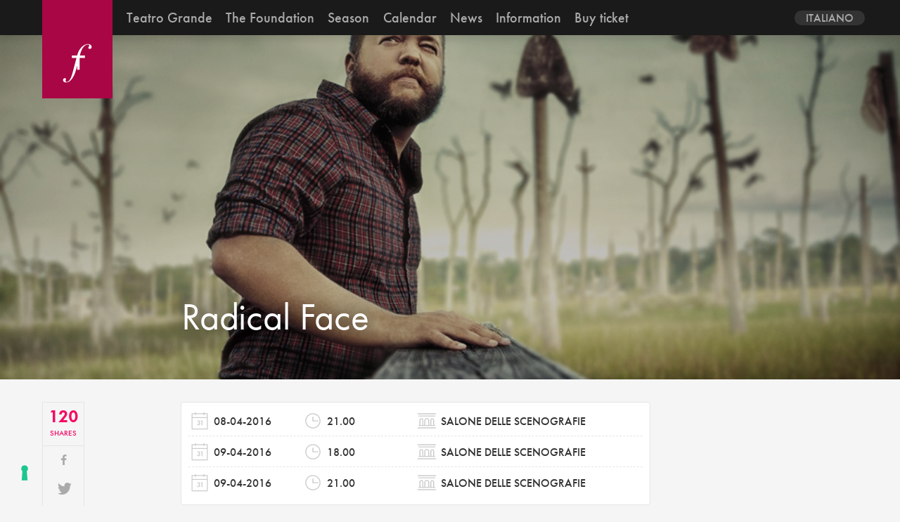

--- FILE ---
content_type: text/html; charset=UTF-8
request_url: https://www.teatrogrande.it/en/spettacolo/radical-face/
body_size: 8350
content:
<!doctype html>
<html dir="ltr" lang="en-US" prefix="og: https://ogp.me/ns#">
<head>
	<meta charset="UTF-8" />
	



		<meta name="Description"content="Unique Italian stop-over for the original project “Radical Face”, a pseudonym behind which a talented folk artist hides: Ben Cooper. Cooper presents for the first time in Italy the entire “genealogical” trilogy: “The family tree: The Roots.”, the first album played only with instruments available till 1860; “The family tree: The Branches”, the second album [&hellip;]" />
		<meta name="author"		content="">
	<meta name="keywords"	content="">
	<meta name="title" 		content="">

	<meta name="viewport" 	content="initial-scale=1, width=device-width">
	<meta http-equiv="X-UA-Compatible" content="IE=edge">
	<link rel="icon" href="https://www.teatrogrande.it/wp-content/themes/teatrogrande/favicon.ico"/>

	<meta property="og:title" 		content="">
	<meta property="og:image" 		content="">
	<meta property="og:site_name"	content="">
	<meta property="og:url" 		content="">
	<meta property="og:description" content="">

	<script>
	  (function(d) {
	    var config = {
	      kitId: 'sec5umv',
	      scriptTimeout: 3000,
	      async: true
	    },
	    h=d.documentElement,t=setTimeout(function(){h.className=h.className.replace(/\bwf-loading\b/g,"")+" wf-inactive";},config.scriptTimeout),tk=d.createElement("script"),f=false,s=d.getElementsByTagName("script")[0],a;h.className+=" wf-loading";tk.src='https://use.typekit.net/'+config.kitId+'.js';tk.async=true;tk.onload=tk.onreadystatechange=function(){a=this.readyState;if(f||a&&a!="complete"&&a!="loaded")return;f=true;clearTimeout(t);try{Typekit.load(config)}catch(e){}};s.parentNode.insertBefore(tk,s)
	  })(document);
	</script>

	<script>
	  (function(i,s,o,g,r,a,m){i['GoogleAnalyticsObject']=r;i[r]=i[r]||function(){
	  (i[r].q=i[r].q||[]).push(arguments)},i[r].l=1*new Date();a=s.createElement(o),
	  m=s.getElementsByTagName(o)[0];a.async=1;a.src=g;m.parentNode.insertBefore(a,m)
	  })(window,document,'script','https://www.google-analytics.com/analytics.js','ga');

	  ga('create', 'UA-304654-23', 'auto');
	  ga('send', 'pageview');

	</script>


	<!--IUB-COOKIE-SKIP-START--><script type="text/javascript">
var _iub = _iub || [];
_iub.csConfiguration = {"askConsentAtCookiePolicyUpdate":true,"floatingPreferencesButtonDisplay":"bottom-left","perPurposeConsent":true,"reloadOnConsent":true,"siteId":2451440,"cookiePolicyId":30762489,"lang":"en-GB","banner":{"acceptButtonDisplay":true,"closeButtonDisplay":false,"customizeButtonDisplay":true,"explicitWithdrawal":true,"logo":null,"position":"float-bottom-center","rejectButtonDisplay":true}};
</script>
<script type="text/javascript" src="//cs.iubenda.com/sync/2451440.js"></script>
<script type="text/javascript" src="//cdn.iubenda.com/cs/iubenda_cs.js" charset="UTF-8" async></script>

			<script>
				var iCallback = function() {};
				var _iub = _iub || {};

				if ( typeof _iub.csConfiguration != 'undefined' ) {
					if ( 'callback' in _iub.csConfiguration ) {
						if ( 'onConsentGiven' in _iub.csConfiguration.callback )
							iCallback = _iub.csConfiguration.callback.onConsentGiven;

						_iub.csConfiguration.callback.onConsentGiven = function() {
							iCallback();

							/* separator */
							jQuery('noscript._no_script_iub').each(function (a, b) { var el = jQuery(b); el.after(el.html()); });
						}
					}
				}
			</script><!--IUB-COOKIE-SKIP-END--><link rel="alternate" hreflang="it-it" href="https://www.teatrogrande.it/spettacolo/radical-face/" />
<link rel="alternate" hreflang="en-us" href="https://www.teatrogrande.it/en/spettacolo/radical-face/" />

		<!-- All in One SEO 4.6.2 - aioseo.com -->
		<title>Radical Face | Fondazione Teatro Grande di Brescia</title>
		<meta name="description" content="Unique Italian stop-over for the original project “Radical Face”, a pseudonym behind which a talented folk artist hides: Ben Cooper. Cooper presents for the first time in Italy the entire “genealogical” trilogy: “The family tree: The Roots.”, the first album played only with instruments available till 1860; “The family tree: The Branches”, the second album" />
		<meta name="robots" content="max-image-preview:large" />
		<link rel="canonical" href="https://www.teatrogrande.it/en/spettacolo/radical-face/" />
		<meta name="generator" content="All in One SEO (AIOSEO) 4.6.2" />
		<meta property="og:locale" content="en_US" />
		<meta property="og:site_name" content="Fondazione Teatro Grande di Brescia | Scoprirsi Grande" />
		<meta property="og:type" content="article" />
		<meta property="og:title" content="Radical Face | Fondazione Teatro Grande di Brescia" />
		<meta property="og:description" content="Unique Italian stop-over for the original project “Radical Face”, a pseudonym behind which a talented folk artist hides: Ben Cooper. Cooper presents for the first time in Italy the entire “genealogical” trilogy: “The family tree: The Roots.”, the first album played only with instruments available till 1860; “The family tree: The Branches”, the second album" />
		<meta property="og:url" content="https://www.teatrogrande.it/en/spettacolo/radical-face/" />
		<meta property="article:published_time" content="2015-12-02T14:53:07+00:00" />
		<meta property="article:modified_time" content="2016-04-11T09:02:06+00:00" />
		<meta name="twitter:card" content="summary" />
		<meta name="twitter:title" content="Radical Face | Fondazione Teatro Grande di Brescia" />
		<meta name="twitter:description" content="Unique Italian stop-over for the original project “Radical Face”, a pseudonym behind which a talented folk artist hides: Ben Cooper. Cooper presents for the first time in Italy the entire “genealogical” trilogy: “The family tree: The Roots.”, the first album played only with instruments available till 1860; “The family tree: The Branches”, the second album" />
		<script type="application/ld+json" class="aioseo-schema">
			{"@context":"https:\/\/schema.org","@graph":[{"@type":"BreadcrumbList","@id":"https:\/\/www.teatrogrande.it\/en\/spettacolo\/radical-face\/#breadcrumblist","itemListElement":[{"@type":"ListItem","@id":"https:\/\/www.teatrogrande.it\/en\/#listItem","position":1,"name":"Home","item":"https:\/\/www.teatrogrande.it\/en\/","nextItem":"https:\/\/www.teatrogrande.it\/en\/spettacolo\/radical-face\/#listItem"},{"@type":"ListItem","@id":"https:\/\/www.teatrogrande.it\/en\/spettacolo\/radical-face\/#listItem","position":2,"name":"Radical Face","previousItem":"https:\/\/www.teatrogrande.it\/en\/#listItem"}]},{"@type":"Organization","@id":"https:\/\/www.teatrogrande.it\/en\/#organization","name":"Fondazione Teatro Grande di Brescia","url":"https:\/\/www.teatrogrande.it\/en\/"},{"@type":"Person","@id":"https:\/\/www.teatrogrande.it\/en\/author\/editor\/#author","url":"https:\/\/www.teatrogrande.it\/en\/author\/editor\/","name":"editor"},{"@type":"WebPage","@id":"https:\/\/www.teatrogrande.it\/en\/spettacolo\/radical-face\/#webpage","url":"https:\/\/www.teatrogrande.it\/en\/spettacolo\/radical-face\/","name":"Radical Face | Fondazione Teatro Grande di Brescia","description":"Unique Italian stop-over for the original project \u201cRadical Face\u201d, a pseudonym behind which a talented folk artist hides: Ben Cooper. Cooper presents for the first time in Italy the entire \u201cgenealogical\u201d trilogy: \u201cThe family tree: The Roots.\u201d, the first album played only with instruments available till 1860; \u201cThe family tree: The Branches\u201d, the second album","inLanguage":"en-US","isPartOf":{"@id":"https:\/\/www.teatrogrande.it\/en\/#website"},"breadcrumb":{"@id":"https:\/\/www.teatrogrande.it\/en\/spettacolo\/radical-face\/#breadcrumblist"},"author":{"@id":"https:\/\/www.teatrogrande.it\/en\/author\/editor\/#author"},"creator":{"@id":"https:\/\/www.teatrogrande.it\/en\/author\/editor\/#author"},"image":{"@type":"ImageObject","url":"https:\/\/www.teatrogrande.it\/wp-content\/uploads\/2015\/12\/Radical-face_980x500.png","@id":"https:\/\/www.teatrogrande.it\/en\/spettacolo\/radical-face\/#mainImage","width":980,"height":500},"primaryImageOfPage":{"@id":"https:\/\/www.teatrogrande.it\/en\/spettacolo\/radical-face\/#mainImage"},"datePublished":"2015-12-02T14:53:07+01:00","dateModified":"2016-04-11T09:02:06+02:00"},{"@type":"WebSite","@id":"https:\/\/www.teatrogrande.it\/en\/#website","url":"https:\/\/www.teatrogrande.it\/en\/","name":"Fondazione Teatro Grande di Brescia","description":"Scoprirsi Grande","inLanguage":"en-US","publisher":{"@id":"https:\/\/www.teatrogrande.it\/en\/#organization"}}]}
		</script>
		<!-- All in One SEO -->


<!-- Open Graph Meta Tags generated by MashShare 3.7.9 - https://mashshare.net -->
<meta property="og:type" content="article" /> 
<meta property="og:title" content="Radical Face" />
<meta property="og:description" content="Unique Italian stop-over for the original project “Radical Face”, a pseudonym behind which a talented folk artist hides: Ben Cooper.    Cooper presents for the first time in Italy the entire “genealogical” trilogy: “The family tree: The" />
<meta property="og:image" content="https://www.teatrogrande.it/wp-content/uploads/2015/12/Radical-face_980x500.png" />
<meta property="og:url" content="https://www.teatrogrande.it/en/spettacolo/radical-face/" />
<meta property="og:site_name" content="Fondazione Teatro Grande di Brescia" />
<meta property="article:publisher" content="https://www.facebook.com/Teatro-Grande-281855758508942/" />
<meta property="article:published_time" content="2015-12-02T14:53:07+01:00" />
<meta property="article:modified_time" content="2016-04-11T09:02:06+02:00" />
<meta property="og:updated_time" content="2016-04-11T09:02:06+02:00" />
<!-- Open Graph Meta Tags generated by MashShare 3.7.9 - https://www.mashshare.net -->
<!-- Twitter Card generated by MashShare 3.7.9 - https://www.mashshare.net -->
<meta name="twitter:card" content="summary_large_image">
<meta name="twitter:title" content="Radical Face">
<meta name="twitter:description" content="Unique Italian stop-over for the original project “Radical Face”, a pseudonym behind which a talented folk artist hides: Ben Cooper.    Cooper presents for the first time in Italy the entire “genealogical” trilogy: “The family tree: The">
<meta name="twitter:image" content="https://www.teatrogrande.it/wp-content/uploads/2015/12/Radical-face_980x500.png">
<meta name="twitter:site" content="@TeatroGrande">
<!-- Twitter Card generated by MashShare 3.7.9 - https://www.mashshare.net -->

<link rel='dns-prefetch' href='//www.googletagmanager.com' />
<link rel='dns-prefetch' href='//s.w.org' />
		<script type="text/javascript">
			window._wpemojiSettings = {"baseUrl":"https:\/\/s.w.org\/images\/core\/emoji\/13.0.1\/72x72\/","ext":".png","svgUrl":"https:\/\/s.w.org\/images\/core\/emoji\/13.0.1\/svg\/","svgExt":".svg","source":{"concatemoji":"https:\/\/www.teatrogrande.it\/wp-includes\/js\/wp-emoji-release.min.js?ver=5.7.14"}};
			!function(e,a,t){var n,r,o,i=a.createElement("canvas"),p=i.getContext&&i.getContext("2d");function s(e,t){var a=String.fromCharCode;p.clearRect(0,0,i.width,i.height),p.fillText(a.apply(this,e),0,0);e=i.toDataURL();return p.clearRect(0,0,i.width,i.height),p.fillText(a.apply(this,t),0,0),e===i.toDataURL()}function c(e){var t=a.createElement("script");t.src=e,t.defer=t.type="text/javascript",a.getElementsByTagName("head")[0].appendChild(t)}for(o=Array("flag","emoji"),t.supports={everything:!0,everythingExceptFlag:!0},r=0;r<o.length;r++)t.supports[o[r]]=function(e){if(!p||!p.fillText)return!1;switch(p.textBaseline="top",p.font="600 32px Arial",e){case"flag":return s([127987,65039,8205,9895,65039],[127987,65039,8203,9895,65039])?!1:!s([55356,56826,55356,56819],[55356,56826,8203,55356,56819])&&!s([55356,57332,56128,56423,56128,56418,56128,56421,56128,56430,56128,56423,56128,56447],[55356,57332,8203,56128,56423,8203,56128,56418,8203,56128,56421,8203,56128,56430,8203,56128,56423,8203,56128,56447]);case"emoji":return!s([55357,56424,8205,55356,57212],[55357,56424,8203,55356,57212])}return!1}(o[r]),t.supports.everything=t.supports.everything&&t.supports[o[r]],"flag"!==o[r]&&(t.supports.everythingExceptFlag=t.supports.everythingExceptFlag&&t.supports[o[r]]);t.supports.everythingExceptFlag=t.supports.everythingExceptFlag&&!t.supports.flag,t.DOMReady=!1,t.readyCallback=function(){t.DOMReady=!0},t.supports.everything||(n=function(){t.readyCallback()},a.addEventListener?(a.addEventListener("DOMContentLoaded",n,!1),e.addEventListener("load",n,!1)):(e.attachEvent("onload",n),a.attachEvent("onreadystatechange",function(){"complete"===a.readyState&&t.readyCallback()})),(n=t.source||{}).concatemoji?c(n.concatemoji):n.wpemoji&&n.twemoji&&(c(n.twemoji),c(n.wpemoji)))}(window,document,window._wpemojiSettings);
		</script>
		<style type="text/css">
img.wp-smiley,
img.emoji {
	display: inline !important;
	border: none !important;
	box-shadow: none !important;
	height: 1em !important;
	width: 1em !important;
	margin: 0 .07em !important;
	vertical-align: -0.1em !important;
	background: none !important;
	padding: 0 !important;
}
</style>
	<link rel='stylesheet' id='wp-block-library-css'  href='https://www.teatrogrande.it/wp-includes/css/dist/block-library/style.min.css?ver=5.7.14' type='text/css' media='all' />
<link rel='stylesheet' id='mashsb-styles-css'  href='https://www.teatrogrande.it/wp-content/plugins/mashsharer/assets/css/mashsb.min.css?ver=3.7.9' type='text/css' media='all' />
<style id='mashsb-styles-inline-css' type='text/css'>
.mashsb-count {color:#cccccc;}[class^="mashicon-"] .text, [class*=" mashicon-"] .text{
    text-indent: -9999px !important;
    line-height: 0px;
    display: block;
    } 
    [class^="mashicon-"] .text:after, [class*=" mashicon-"] .text:after {
        content: "" !important;
        text-indent: 0;
        font-size:13px;
        display: block !important;
    }
    [class^="mashicon-"], [class*=" mashicon-"] {
        width:25%;
        text-align: center !important;
    }
    [class^="mashicon-"] .icon:before, [class*=" mashicon-"] .icon:before {
        float:none;
        margin-right: 0;
    }
    .mashsb-buttons a{
       margin-right: 3px;
       margin-bottom:3px;
       min-width: 0;
       width: 41px;
    }
    .onoffswitch, 
    .onoffswitch-inner:before, 
    .onoffswitch-inner:after 
    .onoffswitch2,
    .onoffswitch2-inner:before, 
    .onoffswitch2-inner:after  {
        margin-right: 0px;
        width: 41px;
        line-height: 41px;
    }
</style>
<link rel='stylesheet' id='mashnet-styles-css'  href='https://www.teatrogrande.it/wp-content/plugins/mashshare-networks/assets/css/mashnet.min.css?ver=2.3.8' type='text/css' media='all' />
<link rel='stylesheet' id='teatrogrande-styles-css'  href='https://www.teatrogrande.it/wp-content/themes/teatrogrande/build/css/style.css?ver=1' type='text/css' media='all' />
<script type='text/javascript' src='https://www.teatrogrande.it/wp-includes/js/jquery/jquery.min.js?ver=3.5.1' id='jquery-core-js'></script>
<script type='text/javascript' src='https://www.teatrogrande.it/wp-includes/js/jquery/jquery-migrate.min.js?ver=3.3.2' id='jquery-migrate-js'></script>

<!-- Google tag (gtag.js) snippet added by Site Kit -->

<!-- Google Analytics snippet added by Site Kit -->
<script type='text/javascript' src='https://www.googletagmanager.com/gtag/js?id=GT-NFJ5QVTF' id='google_gtagjs-js' async></script>
<script type='text/javascript' id='google_gtagjs-js-after'>
window.dataLayer = window.dataLayer || [];function gtag(){dataLayer.push(arguments);}
gtag("set","linker",{"domains":["www.teatrogrande.it"]});
gtag("js", new Date());
gtag("set", "developer_id.dZTNiMT", true);
gtag("config", "GT-NFJ5QVTF");
</script>

<!-- End Google tag (gtag.js) snippet added by Site Kit -->
<link rel="https://api.w.org/" href="https://www.teatrogrande.it/en/wp-json/" /><link rel="EditURI" type="application/rsd+xml" title="RSD" href="https://www.teatrogrande.it/xmlrpc.php?rsd" />
<link rel="wlwmanifest" type="application/wlwmanifest+xml" href="https://www.teatrogrande.it/wp-includes/wlwmanifest.xml" /> 
<meta name="generator" content="WordPress 5.7.14" />
<link rel='shortlink' href='https://www.teatrogrande.it/en/?p=7228' />
<link rel="alternate" type="application/json+oembed" href="https://www.teatrogrande.it/en/wp-json/oembed/1.0/embed?url=https%3A%2F%2Fwww.teatrogrande.it%2Fen%2Fspettacolo%2Fradical-face%2F" />
<link rel="alternate" type="text/xml+oembed" href="https://www.teatrogrande.it/en/wp-json/oembed/1.0/embed?url=https%3A%2F%2Fwww.teatrogrande.it%2Fen%2Fspettacolo%2Fradical-face%2F&#038;format=xml" />
<meta name="generator" content="WPML ver:4.4.10 stt:1,27;" />
<meta name="generator" content="Site Kit by Google 1.125.0" />
<!-- Facebook Pixel Code -->
<script type='text/javascript'>
!function(f,b,e,v,n,t,s){if(f.fbq)return;n=f.fbq=function(){n.callMethod?
n.callMethod.apply(n,arguments):n.queue.push(arguments)};if(!f._fbq)f._fbq=n;
n.push=n;n.loaded=!0;n.version='2.0';n.queue=[];t=b.createElement(e);t.async=!0;
t.src=v;s=b.getElementsByTagName(e)[0];s.parentNode.insertBefore(t,s)}(window,
document,'script','https://connect.facebook.net/en_US/fbevents.js');
</script>
<!-- End Facebook Pixel Code -->
<script type='text/javascript'>
  fbq('init', '1872595942768846', {}, {
    "agent": "wordpress-5.7.14-3.0.6"
});
</script><script type='text/javascript'>
  fbq('track', 'PageView', []);
</script>
<!-- Facebook Pixel Code -->
<noscript>
<img height="1" width="1" style="display:none" alt="fbpx"
src="https://www.facebook.com/tr?id=1872595942768846&ev=PageView&noscript=1" />
</noscript>
<!-- End Facebook Pixel Code -->
		<style type="text/css" id="wp-custom-css">
			.toggle-box  {

      display: grid!important;

}
.toggle.h2  {

      display: grid!important;

}
.h2.style  {

      display: grid!important;

}
.cal-item  {

      display: grid!important;

}

		</style>
		</head>
<body class="spettacolo-template-default single single-spettacolo postid-7228 single-format-standard" >

	<header class="site-header autoHide">

		<div class="header-inner">

			<a href="https://www.teatrogrande.it/en/" title="Fondazione Teatro Grande di Brescia">
				<svg class="logo--small" aria-labelledby="title desc" viewBox="0 0 512 512">
					<title	id="title">Fondazione Teatro Grande di Brescia</title>
					<desc	id="desc"></desc>
					<use xlink:href="https://www.teatrogrande.it/wp-content/themes/teatrogrande/build/icons/symbol/iconset.svg#logo--small"></use>
				</svg>
			</a>

			<button href="#" class="nav-trigger">
				<span class="burger-icon"></span>
			</button>

			<nav class="nav-container">

				<!-- navigation -->
				<ul id="menu-navigation-en" class="main-navigation site-inner"><li id="menu-item-6426" class="menu-item menu-item-type-post_type menu-item-object-page menu-item-has-children menu-item-6426"><a href="https://www.teatrogrande.it/en/teatro-grande/">Teatro Grande</a>
<ul class="sub-menu">
	<li id="menu-item-6427" class="menu-item menu-item-type-post_type menu-item-object-page menu-item-6427"><a href="https://www.teatrogrande.it/en/teatro-grande/storia/">History</a></li>
	<li id="menu-item-6428" class="menu-item menu-item-type-post_type menu-item-object-page menu-item-6428"><a href="https://www.teatrogrande.it/en/teatro-grande/spazi/">Spaces</a></li>
	<li id="menu-item-6443" class="menu-item menu-item-type-post_type menu-item-object-page menu-item-6443"><a href="https://www.teatrogrande.it/en/teatro-grande/backstages/">Behind The Scenes</a></li>
</ul>
</li>
<li id="menu-item-6429" class="menu-item menu-item-type-post_type menu-item-object-page menu-item-6429"><a href="https://www.teatrogrande.it/en/fondazione/">The Foundation</a></li>
<li id="menu-item-6346" class="menu-item menu-item-type-custom menu-item-object-custom menu-item-has-children menu-item-6346"><a href="#">Season</a>
<ul class="sub-menu">
	<li id="menu-item-6430" class="menu-item menu-item-type-post_type menu-item-object-page menu-item-6430"><a href="https://www.teatrogrande.it/en/lirica-e-balletto/">Opera and Ballet</a></li>
	<li id="menu-item-6431" class="menu-item menu-item-type-post_type menu-item-object-page menu-item-6431"><a href="https://www.teatrogrande.it/en/concerti/">Concerts</a></li>
	<li id="menu-item-6432" class="menu-item menu-item-type-post_type menu-item-object-page menu-item-6432"><a href="https://www.teatrogrande.it/en/danza/">Dance</a></li>
	<li id="menu-item-6433" class="menu-item menu-item-type-post_type menu-item-object-page menu-item-6433"><a href="https://www.teatrogrande.it/en/youth-projects/">Youth projects</a></li>
	<li id="menu-item-6434" class="menu-item menu-item-type-post_type menu-item-object-page menu-item-6434"><a href="https://www.teatrogrande.it/en/teatro/">Special Projects</a></li>
	<li id="menu-item-6435" class="menu-item menu-item-type-post_type menu-item-object-page menu-item-6435"><a href="https://www.teatrogrande.it/en/iniziative-culturali/">Cultural Events</a></li>
</ul>
</li>
<li id="menu-item-6436" class="menu-item menu-item-type-post_type menu-item-object-page menu-item-6436"><a href="https://www.teatrogrande.it/en/calendario/">Calendar</a></li>
<li id="menu-item-6444" class="menu-item menu-item-type-post_type menu-item-object-page menu-item-6444"><a href="https://www.teatrogrande.it/en/news/">News</a></li>
<li id="menu-item-6439" class="menu-item menu-item-type-post_type menu-item-object-page menu-item-6439"><a href="https://www.teatrogrande.it/en/informazioni/">Information</a></li>
<li id="menu-item-22219" class="menu-item menu-item-type-custom menu-item-object-custom menu-item-22219"><a href="https://teatrogrande.vivaticket.it/">Buy ticket</a></li>
</ul>
				<div class="nav-social">
					<!-- social -->
					

<div class="menu-social">

	<a class="social-vimeo" target="_blank" href="https://vimeo.com/user8784167">
		<svg>
			<use xlink:href="https://www.teatrogrande.it/wp-content/themes/teatrogrande/build/icons/symbol/iconset.svg#social-vimeo"></use>
		</svg>
	</a>

	<a class="social-facebook" target="_blank" href="https://www.facebook.com/pages/Teatro-Grande/281855758508942">
		<svg>
			<use xlink:href="https://www.teatrogrande.it/wp-content/themes/teatrogrande/build/icons/symbol/iconset.svg#social-facebook"></use>
		</svg>
	</a>


	<a class="social-twitter" target="_blank" href="https://twitter.com/#!/TeatroGrande">
		<svg>
			<use xlink:href="https://www.teatrogrande.it/wp-content/themes/teatrogrande/build/icons/symbol/iconset.svg#social-twitter"></use>
		</svg>
	</a>

	<a class="social-instagram" target="_blank" href="https://instagram.com/teatrogrande/">
		<svg>
			<use xlink:href="https://www.teatrogrande.it/wp-content/themes/teatrogrande/build/icons/symbol/iconset.svg#social-instagram"></use>
		</svg>
	</a>

	<a class="social-newsletter" target="_blank" href="https://www.teatrogrande.it/en//informazioni/newsletter/">
		<svg>
			<use xlink:href="https://www.teatrogrande.it/wp-content/themes/teatrogrande/build/icons/symbol/iconset.svg#social-newsletter"></use>
		</svg>
	</a>


</div>
					<!-- lang -->
					
<div
	 class="wpml-ls-statics-shortcode_actions wpml-ls wpml-ls-legacy-dropdown js-wpml-ls-legacy-dropdown" id="lang_sel">
	<ul>

		<li tabindex="0" class="wpml-ls-slot-shortcode_actions wpml-ls-item wpml-ls-item-en wpml-ls-current-language wpml-ls-last-item wpml-ls-item-legacy-dropdown">
			<a href="#" class="js-wpml-ls-item-toggle wpml-ls-item-toggle lang_sel_sel icl-en">
                <span class="wpml-ls-native icl_lang_sel_native">English</span></a>

			<ul class="wpml-ls-sub-menu">
				
					<li class="icl-it wpml-ls-slot-shortcode_actions wpml-ls-item wpml-ls-item-it wpml-ls-first-item">
						<a href="https://www.teatrogrande.it/spettacolo/radical-face/" class="wpml-ls-link">
                            <span class="wpml-ls-native icl_lang_sel_native" lang="it">Italiano</span></a>
					</li>

							</ul>

		</li>

	</ul>
</div>
				</div>
			</nav>


		</div>
	</header>

	<div id="smoothBody" class="main-container site-inner padding-inner m-scene scene_element--fadeinup">

	<article id="post-7228" class="post-7228 spettacolo type-spettacolo status-publish format-standard has-post-thumbnail hentry tipo_spettacolo-concerto anno_spettacolo-112 stagione_spettacolo-prima"> 

			
		<header class="entry-cover--full full-width overlay " style="background:url(https://www.teatrogrande.it/wp-content/uploads/2015/12/Radical-face_980x500.png) no-repeat center center"/>
			
			<div class="inner-cover site-inner ">
				
				<div class="row gutters row-start height-100">
					
					<div class="col--s-2-12 hidden-xs"></div>
								 
					<div class="col--xs-1-1 col--s-9-12 col--m-8-12 height-100">
						<div class="entry-title">
							<h1>Radical Face</h1>
							<h2></h2>
						</div>
					</div>
				</div>
			</div>
	
		</header>


		
		<div class="entry-container">
			<div class="row gutters row-start">
				<div class="col--s-2-12">
					
					<!-- entry-social -->
					
					<div class="entry-social">
						<aside class="mashsb-container mashsb-main mashsb-stretched"><div class="mashsb-box"><div class="mashsb-count mash-small" style="float:left;"><div class="counts mashsbcount">120</div><span class="mashsb-sharetext">SHARES</span></div><div class="mashsb-buttons"><a class="mashicon-facebook mash-small mash-center mashsb-noshadow" href="https://www.facebook.com/sharer.php?u=https%3A%2F%2Fwww.teatrogrande.it%2Fen%2Fspettacolo%2Fradical-face%2F" target="_top" rel="nofollow"><span class="icon"></span><span class="text">Share</span></a><a class="mashicon-twitter mash-small mash-center mashsb-noshadow" href="https://twitter.com/intent/tweet?text=Radical%20Face&url=https://www.teatrogrande.it/en/spettacolo/radical-face/&via=TeatroGrande" target="_top" rel="nofollow"><span class="icon"></span><span class="text">Tweet</span></a><a class="mashicon-google mash-small mash-center mashsb-noshadow" href="https://plus.google.com/share?text=Radical+Face&amp;url=https%3A%2F%2Fwww.teatrogrande.it%2Fen%2Fspettacolo%2Fradical-face%2F" target="_top" rel="nofollow"><span class="icon"></span><span class="text">Share</span></a><a class="mashicon-subscribe mash-small mash-center mashsb-noshadow" href="#" target="_top" rel="nofollow"><span class="icon"></span><span class="text">Subscribe</span></a><a class="mashicon-print mash-small mash-center mashsb-noshadow" href="http://www.printfriendly.com/print/?url=https%3A%2F%2Fwww.teatrogrande.it%2Fen%2Fspettacolo%2Fradical-face%2F&amp;item=Radical+Face" target="_top" rel="nofollow"><span class="icon"></span><span class="text">Print</span></a><div class="onoffswitch2 mash-small mashsb-noshadow" style="display:none;"></div></div></div>
                    <div style="clear:both;"></div></aside>
            <!-- Share buttons made by mashshare.net - Version: 3.7.9-->					</div>
					
				</div>
				
				<div class="col--s-9-12 col--m-7-12">
					
					<!-- entry-content -->
					
					<div class="entry-content">
							
						<ul class="entry__meta">									
										<li class="meta__date">
											<span>
												<svg class="icon"><use xlink:href="https://www.teatrogrande.it/wp-content/themes/teatrogrande/build/icons/symbol/iconset.svg#calendar"></use></svg>	
												<h3>08-04-2016 </h3>
											</span>
											<span>
												<svg class="icon"><use xlink:href="https://www.teatrogrande.it/wp-content/themes/teatrogrande/build/icons/symbol/iconset.svg#time"></use></svg>	
												<h3>21.00 </h3>
											</span>
											<span>
												<svg class="icon"><use xlink:href="https://www.teatrogrande.it/wp-content/themes/teatrogrande/build/icons/symbol/iconset.svg#venue"></use></svg>
												<h3>SALONE DELLE SCENOGRAFIE </h3>
											</span>
										</li>									
																	
										<li class="meta__date">
											<span>
												<svg class="icon"><use xlink:href="https://www.teatrogrande.it/wp-content/themes/teatrogrande/build/icons/symbol/iconset.svg#calendar"></use></svg>	
												<h3>09-04-2016 </h3>
											</span>
											<span>
												<svg class="icon"><use xlink:href="https://www.teatrogrande.it/wp-content/themes/teatrogrande/build/icons/symbol/iconset.svg#time"></use></svg>	
												<h3>18.00 </h3>
											</span>
											<span>
												<svg class="icon"><use xlink:href="https://www.teatrogrande.it/wp-content/themes/teatrogrande/build/icons/symbol/iconset.svg#venue"></use></svg>
												<h3>SALONE DELLE SCENOGRAFIE </h3>
											</span>
										</li>									
																	
										<li class="meta__date">
											<span>
												<svg class="icon"><use xlink:href="https://www.teatrogrande.it/wp-content/themes/teatrogrande/build/icons/symbol/iconset.svg#calendar"></use></svg>	
												<h3>09-04-2016 </h3>
											</span>
											<span>
												<svg class="icon"><use xlink:href="https://www.teatrogrande.it/wp-content/themes/teatrogrande/build/icons/symbol/iconset.svg#time"></use></svg>	
												<h3>21.00 </h3>
											</span>
											<span>
												<svg class="icon"><use xlink:href="https://www.teatrogrande.it/wp-content/themes/teatrogrande/build/icons/symbol/iconset.svg#venue"></use></svg>
												<h3>SALONE DELLE SCENOGRAFIE </h3>
											</span>
										</li>									
								</ul>			
						<p>Unique Italian stop-over for the original project “Radical Face”, a pseudonym behind which a talented folk artist hides: Ben Cooper.</p>
<p>Cooper presents for the first time in Italy the entire “genealogical” trilogy: “The family tree: The Roots.”, the first album played only with instruments available till 1860; “The family tree: The Branches”, the second album made with instruments available between 1860 and 1910, and the third album of the family saga outbound in spring 2016.</p>
						
						
						<div class="accordion">
	
							<div class="accordion__title">
								<svg class="icon"><use xlink:href="https://www.teatrogrande.it/wp-content/themes/teatrogrande/build/icons/symbol/iconset.svg#tickets"></use></svg>	
								<h3>Tickets</h3>
							</div>
							<div class="accordion__content">
								<table border="1" cellspacing="0" cellpadding="0">
<tbody>
<tr>
<td valign="top" width="143"><strong>TICKETS</strong></td>
<td valign="top" width="94"><strong>FULL PRICE<br />
</strong></td>
<td valign="top" width="113"><strong>REDUCED*</strong></td>
</tr>
<tr>
<td valign="top" width="143">SINGLE SEAT</td>
<td valign="top" width="94">€ 15,00</td>
<td valign="top" width="113">€ 10,00</td>
</tr>
</tbody>
</table>
<p>* reserved to under 30 and over 65</p>
<p><strong><img loading="lazy" title="card 45" src="http://directadmin7.explorerservizi.it/~teatrogr/wp-content/uploads/2011/12/card-453-150x146.jpg" alt="" width="68" height="67" /></strong><strong>TEATROGRANDECARD PRICES<br />
</strong></p>
<table border="1" cellspacing="0" cellpadding="0">
<tbody>
<tr>
<td valign="top" width="143"><strong>TICKETS</strong></td>
<td valign="top" width="94"><strong>FULL PRICE TGC**</strong></td>
<td valign="top" width="104"><strong>REDUCED TGC**</strong></td>
</tr>
<tr>
<td valign="top" width="143">SINGLE SEAT</td>
<td valign="top" width="94">€ 13,00</td>
<td valign="top" width="104">€ 8,50</td>
</tr>
</tbody>
</table>
<p>*reserved to TeatroGrandeCard owners</p>
<p>&nbsp;</p>
<p>CARNET RADICAL FACE (carnet for three concerts)</p>
<table border="1" cellspacing="0" cellpadding="0">
<tbody>
<tr>
<td valign="top" width="143"><strong>CARNET</strong></td>
<td valign="top" width="94"><strong>FULL PRICE<br />
</strong></td>
<td valign="top" width="113"><strong>REDUCED*</strong></td>
</tr>
<tr>
<td valign="top" width="143">SINGLE SEAT</td>
<td valign="top" width="94">€ 30,00</td>
<td valign="top" width="113">€ 20,00</td>
</tr>
</tbody>
</table>
<p>* reserved to under 30 and over 65</p>
							</div>
						</div>
						
						<div class="accordion">
							<div class="accordion__title">
								<svg class="icon"><use xlink:href="https://www.teatrogrande.it/wp-content/themes/teatrogrande/build/icons/symbol/iconset.svg#payment"></use></svg>	
								<h3>How to purchase tickets</h3>	
							</div>	
							<div class="accordion__content">
								<p>Tickets sale on line: teatrogrande.it and vivaticket.it, every UBI Banco di Brescia branch and at the Teatro Grande ticket office from 10th December 2015. Presale for TeatroGrandeCard owners (just at the ticket office) on 3rd, 4th, 5th and 9th December 2015.</p>
<p>Teatro Grande ticket office: Tuesday – Friday from 1.30pm to 7pm.<br />
Saturday from 3.30pm to 7pm.</p>
<p>Radical face 8th April 2016 online purchase:<a href="http://www.vivaticket.it/index.php?nvpg[evento]&amp;id_show=80162"><img loading="lazy" title="viva ticket logo" src="http://directadmin7.explorerservizi.it/~teatrogr/wp-content/uploads/2011/09/viva_ticket.gif" alt="" width="160" height="46" /></a></p>
<p>Radical face 9th April 2016 Online purchase:<a href="http://www.vivaticket.it/index.php?nvpg[evento]&amp;id_show=80163"><img loading="lazy" title="viva ticket logo" src="http://directadmin7.explorerservizi.it/~teatrogr/wp-content/uploads/2011/09/viva_ticket.gif" alt="" width="160" height="46" /></a></p>
<p>CARNET RADICAL FACE Online purchase:<a href="http://www.vivaticket.it/index.php?nvpg[evento]&amp;id_show=80267"><img loading="lazy" title="viva ticket logo" src="http://directadmin7.explorerservizi.it/~teatrogr/wp-content/uploads/2011/09/viva_ticket.gif" alt="" width="160" height="46" /></a></p>
							</div>
						</div>
						
						
					</div>
				</div>
				<div class="col--m-3-12">
					
					<!-- entry-sidebar -->

					<div class="entry-sidebar"></div>
					
				</div>
			</div>
		</div>

		
		
			

 
 
			
		
				
        		
		
	

	</article> 
<div class="pre-footer full-width">		

	<h3 class="box__heading">Follow Us</h3>
	

<div class="menu-social">

	<a class="social-vimeo" target="_blank" href="https://vimeo.com/user8784167">
		<svg>
			<use xlink:href="https://www.teatrogrande.it/wp-content/themes/teatrogrande/build/icons/symbol/iconset.svg#social-vimeo"></use>
		</svg>
	</a>

	<a class="social-facebook" target="_blank" href="https://www.facebook.com/pages/Teatro-Grande/281855758508942">
		<svg>
			<use xlink:href="https://www.teatrogrande.it/wp-content/themes/teatrogrande/build/icons/symbol/iconset.svg#social-facebook"></use>
		</svg>
	</a>


	<a class="social-twitter" target="_blank" href="https://twitter.com/#!/TeatroGrande">
		<svg>
			<use xlink:href="https://www.teatrogrande.it/wp-content/themes/teatrogrande/build/icons/symbol/iconset.svg#social-twitter"></use>
		</svg>
	</a>

	<a class="social-instagram" target="_blank" href="https://instagram.com/teatrogrande/">
		<svg>
			<use xlink:href="https://www.teatrogrande.it/wp-content/themes/teatrogrande/build/icons/symbol/iconset.svg#social-instagram"></use>
		</svg>
	</a>

	<a class="social-newsletter" target="_blank" href="https://www.teatrogrande.it/en//informazioni/newsletter/">
		<svg>
			<use xlink:href="https://www.teatrogrande.it/wp-content/themes/teatrogrande/build/icons/symbol/iconset.svg#social-newsletter"></use>
		</svg>
	</a>


</div>
	
</div>

<footer class="site-footer full-width">
		
	<div class="footer__inner padding-inner">
			
		
		<div class="row gutters">
	
			<div class="col--m-8-12">

				<div class="logo__container">
					
					<a href="https://www.teatrogrande.it/en/" title="Fondazione Teatro Grande di Brescia">
						
						<svg class="logo--big" aria-labelledby="title desc">
							<title	id="title">Fondazione Teatro Grande di Brescia</title>
							<desc	id="desc"></desc>
							<use xlink:href="https://www.teatrogrande.it/wp-content/themes/teatrogrande/build/icons/symbol/iconset.svg#logo--big"></use>
						</svg>
					
					</a>
			
					<div class="footer__info">
						<h2 class="footer-heading">Teatro Grande</h2>
						<p>c.so Zanardelli, 9a - Brescia</p>
			
						<h2 class="footer-heading">Fondazione del Teatro Grande di Brescia</h2>
						<p>Via Paganora, 19/A 25121 Brescia (BS)<br/> 
						Tel +39 030 2979311 <br/>
						Fax +39 030 2906575 <br/>
						<a href="mailto:info@teatrogrande.it">info@teatrogrande.it</a> <br/>
						P.IVA 03237530989</p>	
					</div>
				</div>	
			</div>
				
		

			<div class="col--xs-1-2 col--m-2-12">
								
				<ul id="menu-navigation-en-1" class="footer-navigation"><li class="menu-item menu-item-type-post_type menu-item-object-page menu-item-has-children menu-item-6426"><a href="https://www.teatrogrande.it/en/teatro-grande/">Teatro Grande</a></li>
<li class="menu-item menu-item-type-post_type menu-item-object-page menu-item-6429"><a href="https://www.teatrogrande.it/en/fondazione/">The Foundation</a></li>
<li class="menu-item menu-item-type-custom menu-item-object-custom menu-item-has-children menu-item-6346"><a href="#">Season</a></li>
<li class="menu-item menu-item-type-post_type menu-item-object-page menu-item-6436"><a href="https://www.teatrogrande.it/en/calendario/">Calendar</a></li>
<li class="menu-item menu-item-type-post_type menu-item-object-page menu-item-6444"><a href="https://www.teatrogrande.it/en/news/">News</a></li>
<li class="menu-item menu-item-type-post_type menu-item-object-page menu-item-6439"><a href="https://www.teatrogrande.it/en/informazioni/">Information</a></li>
<li class="menu-item menu-item-type-custom menu-item-object-custom menu-item-22219"><a href="https://teatrogrande.vivaticket.it/">Buy ticket</a></li>
</ul>			
			</div>
			
			<div class="col--xs-1-2 col--m-2-12">
				
				<ul id="menu-navigation-footer-en" class="footer-navigation-secondary"><li id="menu-item-6445" class="menu-item menu-item-type-post_type menu-item-object-page menu-item-6445"><a href="https://www.teatrogrande.it/en/informazioni/">Information</a></li>
</ul>	
			</div>	

				
				

		</div>
					
		<h3 class="firma">
			Edit and powered by <a href="https://www.agorasrl.cloud" rel="external" target="_blank">Agorà s.r.l.</a>
		</h3>
		
	</div>

</footer>

</div> <!-- end smooth -->

    <!-- Facebook Pixel Event Code -->
    <script type='text/javascript'>
        document.addEventListener( 'wpcf7mailsent', function( event ) {
        if( "fb_pxl_code" in event.detail.apiResponse){
          eval(event.detail.apiResponse.fb_pxl_code);
        }
      }, false );
    </script>
    <!-- End Facebook Pixel Event Code -->
    <div id='fb-pxl-ajax-code'></div><script type='text/javascript' id='mashsb-js-extra'>
/* <![CDATA[ */
var mashsb = {"shares":"120","round_shares":"1","animate_shares":"1","dynamic_buttons":"0","share_url":"https:\/\/www.teatrogrande.it\/en\/spettacolo\/radical-face\/","title":"Radical+Face","image":"https:\/\/www.teatrogrande.it\/wp-content\/uploads\/2015\/12\/Radical-face_980x500.png","desc":"Unique Italian stop-over for the original project \u201cRadical Face\u201d, a pseudonym behind which a talented folk artist hides: Ben Cooper.\r\n\r\nCooper presents for the first time in Italy the entire \u201cgenealogical\u201d trilogy: \u201cThe family tree: The \u2026","hashtag":"@TeatroGrande","subscribe":"link","subscribe_url":"","activestatus":"1","singular":"1","twitter_popup":"1","refresh":"0","nonce":"334060df36","postid":"7228","servertime":"1769154426","ajaxurl":"https:\/\/www.teatrogrande.it\/wp-admin\/admin-ajax.php"};
/* ]]> */
</script>
<script type='text/javascript' src='https://www.teatrogrande.it/wp-content/plugins/mashsharer/assets/js/mashsb.min.js?ver=3.7.9' id='mashsb-js'></script>
<script type='text/javascript' id='mashnet-js-extra'>
/* <![CDATA[ */
var mashnet = {"body":"","subject":"","pinterest_select":"0"};
/* ]]> */
</script>
<script type='text/javascript' src='https://www.teatrogrande.it/wp-content/plugins/mashshare-networks/assets/js/mashnet.min.js?ver=2.3.8' id='mashnet-js'></script>
<script type='text/javascript' src='https://www.teatrogrande.it/wp-content/themes/teatrogrande/build/js/teatrogrande.js?ver=1' id='teatrogrande-js-js'></script>
<script type='text/javascript' src='https://www.teatrogrande.it/wp-includes/js/wp-embed.min.js?ver=5.7.14' id='wp-embed-js'></script>
</body>
</html>

--- FILE ---
content_type: application/javascript; charset=utf-8
request_url: https://cs.iubenda.com/cookie-solution/confs/js/30762489.js
body_size: -243
content:
_iub.csRC = { consApiKey: 'gn8Kijtvx5k09S5Yp33XXDRYRAfQ7rFl', showBranding: false, publicId: 'a2adc829-6db6-11ee-8bfc-5ad8d8c564c0', floatingGroup: false };
_iub.csEnabled = true;
_iub.csPurposes = [1,3,4,5];
_iub.cpUpd = 1738831335;
_iub.csT = 0.15;
_iub.googleConsentModeV2 = true;
_iub.totalNumberOfProviders = 6;
